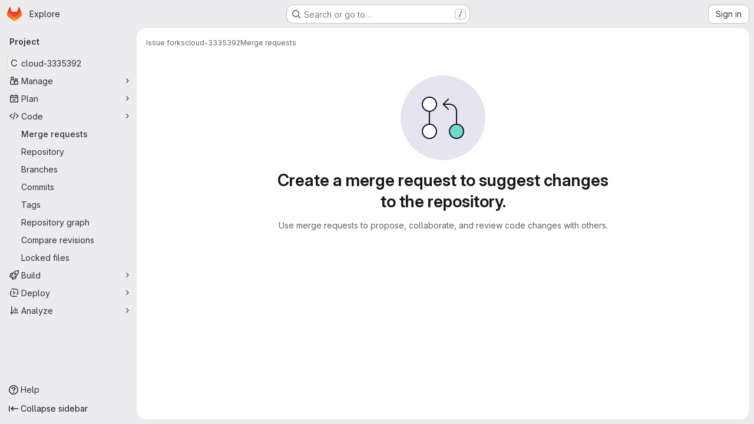

--- FILE ---
content_type: text/css; charset=utf-8
request_url: https://git.drupalcode.org/assets/page_bundles/issuable_list-d565fa4cba5fd4c687d3958f644ed671f232372d02c8a156d27e8d5f45e76499.css
body_size: 354
content:
.issuable-list li .issuable-info-container{flex:1;display:flex}.issuable-list li .issuable-main-info{flex:1 auto;margin-right:10px;min-width:0}.issuable-list li .issuable-main-info .issue-weight-icon,.issuable-list li .issuable-main-info .issue-estimate-icon{vertical-align:sub}.issuable-list li .issuable-info,.issuable-list li .issuable-meta{font-size:var(--gl-font-size-sm)}.issuable-list li .issuable-meta{display:flex;flex-direction:column;align-items:flex-end;flex:1 0 auto}.issuable-list li .issuable-meta .controls{margin-bottom:2px;line-height:20px;padding:0}@container panel (width < 576px){:where(html.with-gl-container-queries) .issuable-list li .issuable-meta .controls li{margin-right:0}}@media(width < 576px){:where(html:not(.with-gl-container-queries)) .issuable-list li .issuable-meta .controls li{margin-right:0}}.issuable-list li .issue-check{min-width:15px}.issuable-list li .issuable-milestone,.issuable-list li .issuable-info,.issuable-list li .task-status,.issuable-list li .issuable-timestamp{font-weight:400;color:var(--gl-text-color-subtle)}.issuable-list li .issuable-milestone a,.issuable-list li .issuable-info a,.issuable-list li .task-status a,.issuable-list li .issuable-timestamp a{color:var(--gl-text-color-default)}.issuable-list li .issuable-milestone .gl-label-link,.issuable-list li .issuable-info .gl-label-link,.issuable-list li .task-status .gl-label-link,.issuable-list li .issuable-timestamp .gl-label-link{color:inherit}.issuable-list li .issuable-milestone .gl-label-link:hover,.issuable-list li .issuable-info .gl-label-link:hover,.issuable-list li .task-status .gl-label-link:hover,.issuable-list li .issuable-timestamp .gl-label-link:hover{text-decoration:none}.issuable-list li .issuable-milestone .gl-label-link:hover .gl-label-text:last-of-type,.issuable-list li .issuable-info .gl-label-link:hover .gl-label-text:last-of-type,.issuable-list li .task-status .gl-label-link:hover .gl-label-text:last-of-type,.issuable-list li .issuable-timestamp .gl-label-link:hover .gl-label-text:last-of-type{text-decoration:underline}.issuable-list li .issuable-milestone .milestone,.issuable-list li .issuable-info .milestone,.issuable-list li .task-status .milestone,.issuable-list li .issuable-timestamp .milestone{color:var(--gl-text-color-subtle)}@container panel (width < 992px){:where(html.with-gl-container-queries) .issuable-list li .task-status,:where(html.with-gl-container-queries) .issuable-list li .issuable-due-date,:where(html.with-gl-container-queries) .issuable-list li .issuable-weight,:where(html.with-gl-container-queries) .issuable-list li .project-ref-path{display:none}}@media(width < 992px){:where(html:not(.with-gl-container-queries)) .issuable-list li .task-status,:where(html:not(.with-gl-container-queries)) .issuable-list li .issuable-due-date,:where(html:not(.with-gl-container-queries)) .issuable-list li .issuable-weight,:where(html:not(.with-gl-container-queries)) .issuable-list li .project-ref-path{display:none}}.issuable-list li .avatar-counter,.issuable-info-container .controls .avatar-counter{padding-left:.125rem;padding-right:.25rem;height:1rem;min-width:1rem;line-height:14px}.merge-request .issuable-info-container .controls .avatar-counter{line-height:1rem;border:0}.issuable-list-container .sticky-filter{position:fixed;top:calc(calc(var(--header-height) + calc(var(--system-header-height) + var(--performance-bar-height))) + var(--top-bar-height));width:100%;padding-right:2rem}.container-limited .issuable-list-container .sticky-filter{max-width:1296px}:where(.page-with-panels) .container-limited .issuable-list-container .sticky-filter{padding-right:1rem !important}@media(min-width: 1200px){.page-with-super-sidebar .issuable-list-container .sticky-filter{width:calc(100% - 15rem)}.page-with-super-sidebar-collapsed .issuable-list-container .sticky-filter{width:100%}}:where(.page-with-panels) .issuable-list-container .sticky-filter{width:100% !important}.saved-views-selectors .tab-content{padding-bottom:0;padding-top:0}.saved-views-selectors .nav{margin-top:4px}
